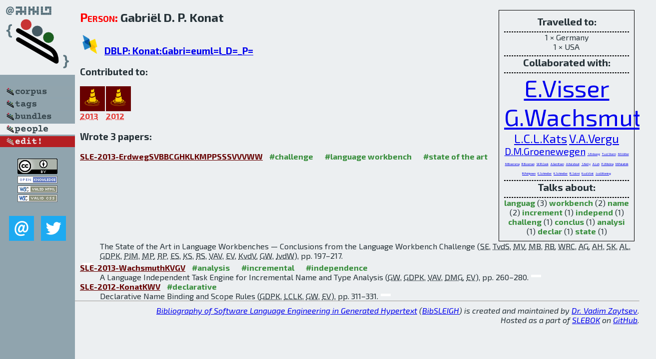

--- FILE ---
content_type: text/html; charset=utf-8
request_url: http://bibtex.github.io/person/Gabriel_D_P_Konat.html
body_size: 2734
content:
<!DOCTYPE html>
<html>
<head>
	<meta http-equiv="Content-Type" content="text/html; charset=UTF-8"/>
	<meta name="keywords" content="software linguistics, software language engineering, book of knowledge, glossary, academic publications, scientific research, open knowledge, open science"/>
	<title>BibSLEIGH — Gabriel_D_P_Konat</title>
	<link href="../stuff/bib.css" rel="stylesheet" type="text/css"/>
	<link href='http://fonts.googleapis.com/css?family=Exo+2:400,700,400italic,700italic' rel='stylesheet' type='text/css'>
	<script src="../stuff/jquery.min.js" type="text/javascript"></script>
</head>
<body>
<div class="left">
	<a href="../index.html"><img src="../stuff/bibsleigh.png" alt="BibSLEIGH" title="BibSLEIGH" class="pad"/></a>

	<div class="pad">
		<a href="../index.html"><img src="../stuff/p-corpus.png" alt="BibSLEIGH corpus" title="All papers in the corpus"/></a><br/>
		<a href="../tag/index.html"><img src="../stuff/p-tags.png" alt="BibSLEIGH tags" title="All known tags"/></a><br/>
		<a href="../bundle/index.html"><img src="../stuff/p-bundles.png" alt="BibSLEIGH bundles" title="All selected bundles"/></a><br/>
		<a href="../person/index.html"><img src="../stuff/a-people.png" alt="BibSLEIGH people" title="All contributors"/></a><br/>
<a href="https://github.com/slebok/bibsleigh/edit/master/people/Gabriel_D_P_Konat.json"><img src="../stuff/edit.png" alt="EDIT!" title="EDIT!"/></a>
	</div>
	<a href="http://creativecommons.org/licenses/by/4.0/" title="CC-BY"><img src="../stuff/cc-by.png" alt="CC-BY"/></a><br/>
	<a href="http://opendatacommons.org/licenses/by/summary/" title="Open Knowledge"><img src="../stuff/open-knowledge.png" alt="Open Knowledge" /></a><br/>
	<a href="http://validator.w3.org/check/referer" title="XHTML 1.0 W3C Rec"><img src="../stuff/xhtml.png" alt="XHTML 1.0 W3C Rec" /></a><br/>
	<a href="http://jigsaw.w3.org/css-validator/check/referer" title="CSS 2.1 W3C CanRec"><img src="../stuff/css.png" alt="CSS 2.1 W3C CanRec" class="pad" /></a><br/>
	<div class="sm">
		<a href="../mailto:vadim@grammarware.net"><img src="../stuff/email.png" alt="email" title="Complain!" /></a>
		<a href="https://twitter.com/intent/tweet?screen_name=grammarware"><img src="../stuff/twitter.png" alt="twitter" title="Mention!" /></a>
	</div>

</div>
<div class="main"><div class="tbox"><code>Travelled to:</code><hr/>1 × Germany<br/>
1 × USA<hr/><code>Collaborated with:</code><hr/><span style="font-size:300.0%"><a href="../person/Eelco_Visser.html">E.Visser</a></span>
<span style="font-size:300.0%"><a href="../person/Guido_Wachsmuth.html">G.Wachsmuth</a></span>
<span style="font-size:151.3761467889908%"><a href="../person/Lennart_C_L_Kats.html">L.C.L.Kats</a></span>
<span style="font-size:148.62385321100916%"><a href="../person/Vlad_A_Vergu.html">V.A.Vergu</a></span>
<span style="font-size:121.10091743119266%"><a href="../person/Danny_M_Groenewegen.html">D.M.Groenewegen</a></span>
<span style="font-size:27.52293577981651%"><a href="../person/Sebastian_Erdweg.html">S.Erdweg</a></span>
<span style="font-size:27.52293577981651%"><a href="../person/Tijs_van_der_Storm.html">T.v.d.Storm</a></span>
<span style="font-size:27.52293577981651%"><a href="../person/Markus_Voelter.html">M.Völter</a></span>
<span style="font-size:27.52293577981651%"><a href="../person/Meinte_Boersma.html">M.Boersma</a></span>
<span style="font-size:27.52293577981651%"><a href="../person/Remi_Bosman.html">R.Bosman</a></span>
<span style="font-size:27.52293577981651%"><a href="../person/William_R_Cook.html">W.R.Cook</a></span>
<span style="font-size:27.52293577981651%"><a href="../person/Albert_Gerritsen.html">A.Gerritsen</a></span>
<span style="font-size:27.52293577981651%"><a href="../person/Angelo_Hulshout.html">A.Hulshout</a></span>
<span style="font-size:27.52293577981651%"><a href="../person/Steven_Kelly.html">S.Kelly</a></span>
<span style="font-size:27.52293577981651%"><a href="../person/Alex_Loh.html">A.Loh</a></span>
<span style="font-size:27.52293577981651%"><a href="../person/Pedro_J_Molina.html">P.J.Molina</a></span>
<span style="font-size:27.52293577981651%"><a href="../person/Martin_Palatnik.html">M.Palatnik</a></span>
<span style="font-size:27.52293577981651%"><a href="../person/Risto_Pohjonen.html">R.Pohjonen</a></span>
<span style="font-size:27.52293577981651%"><a href="../person/Eugen_Schindler.html">E.Schindler</a></span>
<span style="font-size:27.52293577981651%"><a href="../person/Klemens_Schindler.html">K.Schindler</a></span>
<span style="font-size:27.52293577981651%"><a href="../person/Riccardo_Solmi.html">R.Solmi</a></span>
<span style="font-size:27.52293577981651%"><a href="../person/Kevin_van_der_Vlist.html">K.v.d.Vlist</a></span>
<span style="font-size:27.52293577981651%"><a href="../person/Jimi_van_der_Woning.html">J.v.d.Woning</a></span><hr/><code>Talks about:</code><hr/><span class="tag"><a href="../word/languag.html">languag</a></span> (3) 
<span class="tag"><a href="../word/workbench.html">workbench</a></span> (2) 
<span class="tag"><a href="../word/name.html">name</a></span> (2) 
<span class="tag"><a href="../word/increment.html">increment</a></span> (1) 
<span class="tag"><a href="../word/independ.html">independ</a></span> (1) 
<span class="tag"><a href="../word/challeng.html">challeng</a></span> (1) 
<span class="tag"><a href="../word/conclus.html">conclus</a></span> (1) 
<span class="tag"><a href="../word/analysi.html">analysi</a></span> (1) 
<span class="tag"><a href="../word/declar.html">declar</a></span> (1) 
<span class="tag"><a href="../word/state.html">state</a></span> (1)</div>
<h2><span class="ttl"> Person:</span> Gabriël D. P. Konat</h2>
<h3><img src="../stuff/ico-dblp.png" alt="DBLP"/> <a href="http://dblp.uni-trier.de/pers/hd/k/Konat:Gabri=euml=l_D=_P=">DBLP: Konat:Gabri=euml=l_D=_P=</a></h3><h3>Contributed to:</h3><div class="minibar"><div><a href="../SLE-2013.html" title="SLE 2013"><img src="../stuff/sle.png" class="abc" alt="SLE 2013"/></a><abbr title="2013">2013</abbr></div>
<div><a href="../SLE-2012.html" title="SLE 2012"><img src="../stuff/sle.png" class="abc" alt="SLE 2012"/></a><abbr title="2012">2012</abbr></div><br style="clear:left"/></div><h3>Wrote 3 papers:</h3><dl class="toc"><dt><a href="../SLE-2013-ErdwegSVBBCGHKLKMPPSSSVVVWW.html">SLE-2013-ErdwegSVBBCGHKLKMPPSSSVVVWW</a> <span class="tag"><a href="../tag/challenge.html" title="challenge">#challenge</a></span> <span class="tag"><a href="../tag/language%20workbench.html" title="language workbench">#language workbench</a></span> <span class="tag"><a href="../tag/state%20of%20the%20art.html" title="state of the art">#state of the art</a></span></dt><dd>The State of the Art in Language Workbenches — Conclusions from the Language Workbench Challenge (<abbr title="Sebastian Erdweg">SE</abbr>, <abbr title="Tijs van der Storm">TvdS</abbr>, <abbr title="Markus Völter">MV</abbr>, <abbr title="Meinte Boersma">MB</abbr>, <abbr title="Remi Bosman">RB</abbr>, <abbr title="William R. Cook">WRC</abbr>, <abbr title="Albert Gerritsen">AG</abbr>, <abbr title="Angelo Hulshout">AH</abbr>, <abbr title="Steven Kelly">SK</abbr>, <abbr title="Alex Loh">AL</abbr>, <abbr title="Gabriël D. P. Konat">GDPK</abbr>, <abbr title="Pedro J. Molina">PJM</abbr>, <abbr title="Martin Palatnik">MP</abbr>, <abbr title="Risto Pohjonen">RP</abbr>, <abbr title="Eugen Schindler">ES</abbr>, <abbr title="Klemens Schindler">KS</abbr>, <abbr title="Riccardo Solmi">RS</abbr>, <abbr title="Vlad A. Vergu">VAV</abbr>, <abbr title="Eelco Visser">EV</abbr>, <abbr title="Kevin van der Vlist">KvdV</abbr>, <abbr title="Guido Wachsmuth">GW</abbr>, <abbr title="Jimi van der Woning">JvdW</abbr>), pp. 197–217.</dd> <div class="pagevis" style="width:20px"></div>
<dt><a href="../SLE-2013-WachsmuthKVGV.html">SLE-2013-WachsmuthKVGV</a> <span class="tag"><a href="../tag/analysis.html" title="analysis">#analysis</a></span> <span class="tag"><a href="../tag/incremental.html" title="incremental">#incremental</a></span> <span class="tag"><a href="../tag/independence.html" title="independence">#independence</a></span></dt><dd>A Language Independent Task Engine for Incremental Name and Type Analysis (<abbr title="Guido Wachsmuth">GW</abbr>, <abbr title="Gabriël D. P. Konat">GDPK</abbr>, <abbr title="Vlad A. Vergu">VAV</abbr>, <abbr title="Danny M. Groenewegen">DMG</abbr>, <abbr title="Eelco Visser">EV</abbr>), pp. 260–280.</dd> <div class="pagevis" style="width:20px"></div>
<dt><a href="../SLE-2012-KonatKWV.html">SLE-2012-KonatKWV</a> <span class="tag"><a href="../tag/declarative.html" title="declarative">#declarative</a></span></dt><dd>Declarative Name Binding and Scope Rules (<abbr title="Gabriël D. P. Konat">GDPK</abbr>, <abbr title="Lennart C. L. Kats">LCLK</abbr>, <abbr title="Guido Wachsmuth">GW</abbr>, <abbr title="Eelco Visser">EV</abbr>), pp. 311–331.</dd> <div class="pagevis" style="width:20px"></div></dl>
</div>
<hr style="clear:both"/>
<div class="last">
	<em>
		<a href="http://bibtex.github.io">Bibliography of Software Language Engineering in Generated Hypertext</a>
		(<a href="http://github.com/slebok/bibsleigh">BibSLEIGH</a>) is
		created and maintained by <a href="http://grammarware.github.io/">Dr. Vadim Zaytsev</a>.<br/>
		Hosted as a part of <a href="http://slebok.github.io/">SLEBOK</a> on <a href="http://www.github.com/">GitHub</a>.
	</em>
</div>
</body>
</html>